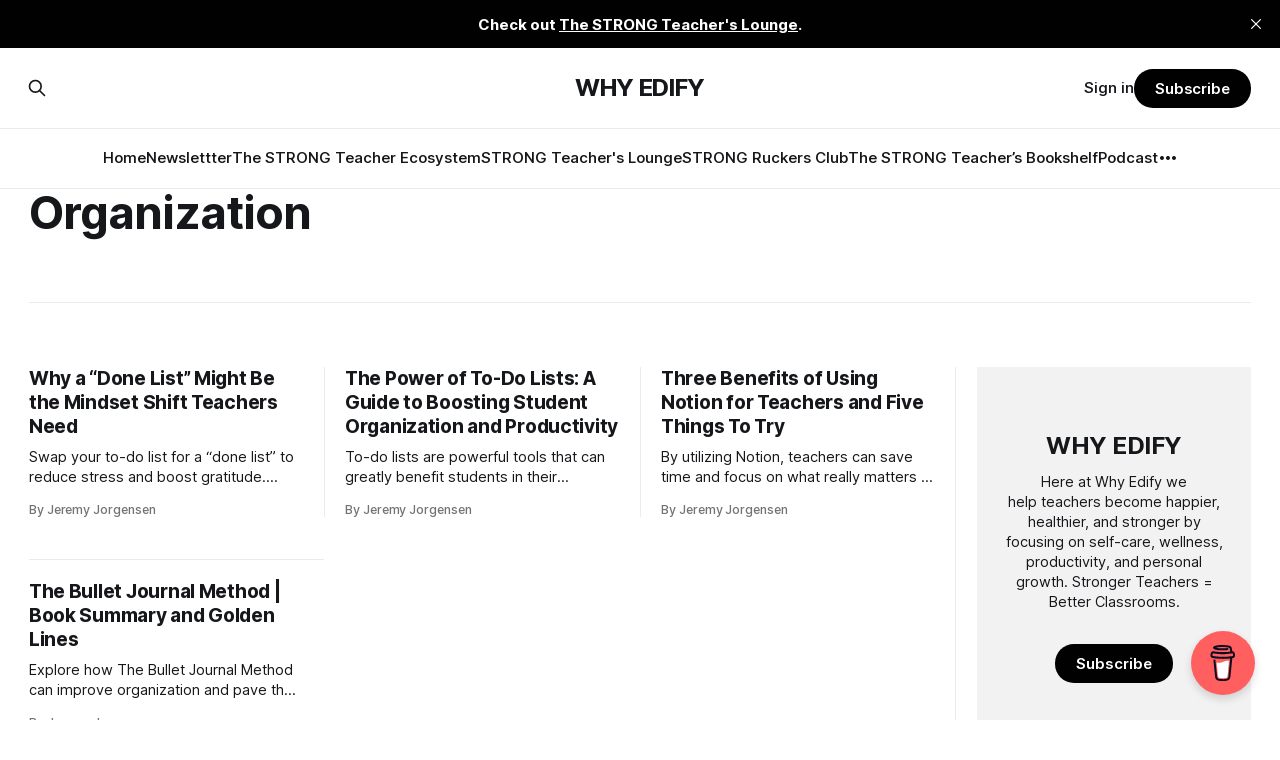

--- FILE ---
content_type: text/html; charset=utf-8
request_url: https://www.jeremyajorgensen.com/tag/organization/
body_size: 6491
content:
<!DOCTYPE html>
<html lang="en">
<head>

    <title>Organization - WHY EDIFY</title>
    <meta charset="utf-8">
    <meta name="viewport" content="width=device-width, initial-scale=1.0">
    
    <link rel="preload" as="style" href="https://www.jeremyajorgensen.com/assets/built/screen.css?v=3b52129f85">
    <link rel="preload" as="script" href="https://www.jeremyajorgensen.com/assets/built/source.js?v=3b52129f85">
    
    <link rel="preload" as="font" type="font/woff2" href="https://www.jeremyajorgensen.com/assets/fonts/inter-roman.woff2?v=3b52129f85" crossorigin="anonymous">
<style>
    @font-face {
        font-family: "Inter";
        font-style: normal;
        font-weight: 100 900;
        font-display: optional;
        src: url(https://www.jeremyajorgensen.com/assets/fonts/inter-roman.woff2?v=3b52129f85) format("woff2");
        unicode-range: U+0000-00FF, U+0131, U+0152-0153, U+02BB-02BC, U+02C6, U+02DA, U+02DC, U+0304, U+0308, U+0329, U+2000-206F, U+2074, U+20AC, U+2122, U+2191, U+2193, U+2212, U+2215, U+FEFF, U+FFFD;
    }
</style>

    <link rel="stylesheet" type="text/css" href="https://www.jeremyajorgensen.com/assets/built/screen.css?v=3b52129f85">

    <style>
        :root {
            --background-color: #ffffff
        }
    </style>

    <script>
        /* The script for calculating the color contrast has been taken from
        https://gomakethings.com/dynamically-changing-the-text-color-based-on-background-color-contrast-with-vanilla-js/ */
        var accentColor = getComputedStyle(document.documentElement).getPropertyValue('--background-color');
        accentColor = accentColor.trim().slice(1);

        if (accentColor.length === 3) {
            accentColor = accentColor[0] + accentColor[0] + accentColor[1] + accentColor[1] + accentColor[2] + accentColor[2];
        }

        var r = parseInt(accentColor.substr(0, 2), 16);
        var g = parseInt(accentColor.substr(2, 2), 16);
        var b = parseInt(accentColor.substr(4, 2), 16);
        var yiq = ((r * 299) + (g * 587) + (b * 114)) / 1000;
        var textColor = (yiq >= 128) ? 'dark' : 'light';

        document.documentElement.className = `has-${textColor}-text`;
    </script>

    <link rel="canonical" href="https://www.jeremyajorgensen.com/tag/organization/">
    <meta name="referrer" content="no-referrer-when-downgrade">
    
    <meta property="og:site_name" content="WHY EDIFY">
    <meta property="og:type" content="website">
    <meta property="og:title" content="Organization - WHY EDIFY">
    <meta property="og:description" content="On a journey to become a happier, healthier, and stronger teacher.  Supporting teacher wellbeing and resilience. Join us!">
    <meta property="og:url" content="https://www.jeremyajorgensen.com/tag/organization/">
    <meta property="og:image" content="https://images.unsplash.com/photo-1434030216411-0b793f4b4173?crop&#x3D;entropy&amp;cs&#x3D;tinysrgb&amp;fit&#x3D;max&amp;fm&#x3D;jpg&amp;ixid&#x3D;M3wxMTc3M3wwfDF8c2VhcmNofDI4fHxsZWFybmluZ3xlbnwwfHx8fDE3MjQ3MjY1Nzh8MA&amp;ixlib&#x3D;rb-4.0.3&amp;q&#x3D;80&amp;w&#x3D;2000">
    <meta property="article:publisher" content="https://www.facebook.com/jeremyajorgensen">
    <meta name="twitter:card" content="summary_large_image">
    <meta name="twitter:title" content="Organization - WHY EDIFY">
    <meta name="twitter:description" content="On a journey to become a happier, healthier, and stronger teacher.  Supporting teacher wellbeing and resilience. Join us!">
    <meta name="twitter:url" content="https://www.jeremyajorgensen.com/tag/organization/">
    <meta name="twitter:image" content="https://images.unsplash.com/photo-1434030216411-0b793f4b4173?crop&#x3D;entropy&amp;cs&#x3D;tinysrgb&amp;fit&#x3D;max&amp;fm&#x3D;jpg&amp;ixid&#x3D;M3wxMTc3M3wwfDF8c2VhcmNofDI4fHxsZWFybmluZ3xlbnwwfHx8fDE3MjQ3MjY1Nzh8MA&amp;ixlib&#x3D;rb-4.0.3&amp;q&#x3D;80&amp;w&#x3D;2000">
    <meta name="twitter:site" content="@jeremyajorg">
    <meta property="og:image:width" content="1200">
    <meta property="og:image:height" content="800">
    
    <script type="application/ld+json">
{
    "@context": "https://schema.org",
    "@type": "Series",
    "publisher": {
        "@type": "Organization",
        "name": "WHY EDIFY",
        "url": "https://www.jeremyajorgensen.com/",
        "logo": {
            "@type": "ImageObject",
            "url": "https://www.jeremyajorgensen.com/favicon.ico",
            "width": 48,
            "height": 48
        }
    },
    "url": "https://www.jeremyajorgensen.com/tag/organization/",
    "name": "Organization",
    "mainEntityOfPage": "https://www.jeremyajorgensen.com/tag/organization/"
}
    </script>

    <meta name="generator" content="Ghost 6.12">
    <link rel="alternate" type="application/rss+xml" title="WHY EDIFY" href="https://www.jeremyajorgensen.com/rss/">
    <script defer src="https://cdn.jsdelivr.net/ghost/portal@~2.56/umd/portal.min.js" data-i18n="true" data-ghost="https://www.jeremyajorgensen.com/" data-key="fe654b61700fd3753e9cdf9267" data-api="https://jeremy-jorgensen.ghost.io/ghost/api/content/" data-locale="en" crossorigin="anonymous"></script><style id="gh-members-styles">.gh-post-upgrade-cta-content,
.gh-post-upgrade-cta {
    display: flex;
    flex-direction: column;
    align-items: center;
    font-family: -apple-system, BlinkMacSystemFont, 'Segoe UI', Roboto, Oxygen, Ubuntu, Cantarell, 'Open Sans', 'Helvetica Neue', sans-serif;
    text-align: center;
    width: 100%;
    color: #ffffff;
    font-size: 16px;
}

.gh-post-upgrade-cta-content {
    border-radius: 8px;
    padding: 40px 4vw;
}

.gh-post-upgrade-cta h2 {
    color: #ffffff;
    font-size: 28px;
    letter-spacing: -0.2px;
    margin: 0;
    padding: 0;
}

.gh-post-upgrade-cta p {
    margin: 20px 0 0;
    padding: 0;
}

.gh-post-upgrade-cta small {
    font-size: 16px;
    letter-spacing: -0.2px;
}

.gh-post-upgrade-cta a {
    color: #ffffff;
    cursor: pointer;
    font-weight: 500;
    box-shadow: none;
    text-decoration: underline;
}

.gh-post-upgrade-cta a:hover {
    color: #ffffff;
    opacity: 0.8;
    box-shadow: none;
    text-decoration: underline;
}

.gh-post-upgrade-cta a.gh-btn {
    display: block;
    background: #ffffff;
    text-decoration: none;
    margin: 28px 0 0;
    padding: 8px 18px;
    border-radius: 4px;
    font-size: 16px;
    font-weight: 600;
}

.gh-post-upgrade-cta a.gh-btn:hover {
    opacity: 0.92;
}</style><script async src="https://js.stripe.com/v3/"></script>
    <script defer src="https://cdn.jsdelivr.net/ghost/sodo-search@~1.8/umd/sodo-search.min.js" data-key="fe654b61700fd3753e9cdf9267" data-styles="https://cdn.jsdelivr.net/ghost/sodo-search@~1.8/umd/main.css" data-sodo-search="https://jeremy-jorgensen.ghost.io/" data-locale="en" crossorigin="anonymous"></script>
    <script defer src="https://cdn.jsdelivr.net/ghost/announcement-bar@~1.1/umd/announcement-bar.min.js" data-announcement-bar="https://www.jeremyajorgensen.com/" data-api-url="https://www.jeremyajorgensen.com/members/api/announcement/" crossorigin="anonymous"></script>
    <link href="https://www.jeremyajorgensen.com/webmentions/receive/" rel="webmention">
    <script defer src="/public/cards.min.js?v=3b52129f85"></script>
    <link rel="stylesheet" type="text/css" href="/public/cards.min.css?v=3b52129f85">
    <script defer src="/public/comment-counts.min.js?v=3b52129f85" data-ghost-comments-counts-api="https://www.jeremyajorgensen.com/members/api/comments/counts/"></script>
    <script defer src="/public/member-attribution.min.js?v=3b52129f85"></script>
    <script defer src="/public/ghost-stats.min.js?v=3b52129f85" data-stringify-payload="false" data-datasource="analytics_events" data-storage="localStorage" data-host="https://www.jeremyajorgensen.com/.ghost/analytics/api/v1/page_hit"  tb_site_uuid="c2f5735a-6700-4fc0-aafc-c47fa52ad964" tb_post_uuid="undefined" tb_post_type="null" tb_member_uuid="undefined" tb_member_status="undefined"></script><style>:root {--ghost-accent-color: #010101;}</style>
    <!-- Global site tag (gtag.js) - Google Analytics -->
<script async src="https://www.googletagmanager.com/gtag/js?id=G-0LCYGHKM43"></script>
<script>
  window.dataLayer = window.dataLayer || [];
  function gtag(){dataLayer.push(arguments);}
  gtag('js', new Date());

  gtag('config', 'G-0LCYGHKM43');
</script>

<meta name="p:domain_verify" content="6aa454253307cb3a4c3d7cc657e640ae"/>


<meta name='impact-site-verification' value='-1230771686'>

</head>
<body class="tag-template tag-organization has-sans-title has-sans-body">

<div class="gh-viewport">
    
    <header id="gh-navigation" class="gh-navigation is-stacked gh-outer">
    <div class="gh-navigation-inner gh-inner">

        <div class="gh-navigation-brand">
            <a class="gh-navigation-logo is-title" href="https://www.jeremyajorgensen.com">
                    WHY EDIFY
            </a>
            <button class="gh-search gh-icon-button" aria-label="Search this site" data-ghost-search>
    <svg xmlns="http://www.w3.org/2000/svg" fill="none" viewBox="0 0 24 24" stroke="currentColor" stroke-width="2" width="20" height="20"><path stroke-linecap="round" stroke-linejoin="round" d="M21 21l-6-6m2-5a7 7 0 11-14 0 7 7 0 0114 0z"></path></svg></button>            <button class="gh-burger gh-icon-button" aria-label="Menu">
                <svg xmlns="http://www.w3.org/2000/svg" width="24" height="24" fill="currentColor" viewBox="0 0 256 256"><path d="M224,128a8,8,0,0,1-8,8H40a8,8,0,0,1,0-16H216A8,8,0,0,1,224,128ZM40,72H216a8,8,0,0,0,0-16H40a8,8,0,0,0,0,16ZM216,184H40a8,8,0,0,0,0,16H216a8,8,0,0,0,0-16Z"></path></svg>                <svg xmlns="http://www.w3.org/2000/svg" width="24" height="24" fill="currentColor" viewBox="0 0 256 256"><path d="M205.66,194.34a8,8,0,0,1-11.32,11.32L128,139.31,61.66,205.66a8,8,0,0,1-11.32-11.32L116.69,128,50.34,61.66A8,8,0,0,1,61.66,50.34L128,116.69l66.34-66.35a8,8,0,0,1,11.32,11.32L139.31,128Z"></path></svg>            </button>
        </div>

        <nav class="gh-navigation-menu">
            <ul class="nav">
    <li class="nav-home"><a href="https://www.jeremyajorgensen.com/">Home</a></li>
    <li class="nav-newslettter"><a href="https://www.jeremyajorgensen.com/newsletter/">Newslettter</a></li>
    <li class="nav-the-strong-teacher-ecosystem"><a href="https://www.jeremyajorgensen.com/strong-teacher-ecosystem/">The STRONG Teacher Ecosystem</a></li>
    <li class="nav-strong-teachers-lounge"><a href="https://www.skool.com/the-strong-teachers-lounge-3476/about">STRONG Teacher&#x27;s Lounge</a></li>
    <li class="nav-strong-ruckers-club"><a href="https://www.jeremyajorgensen.com/strong-ruckers-club/">STRONG Ruckers Club</a></li>
    <li class="nav-the-strong-teachers-bookshelf"><a href="https://www.jeremyajorgensen.com/the-strong-teachers-bookshelf-books-for-teacher-growth-mindset-and-renewal/">The STRONG Teacher’s Bookshelf</a></li>
    <li class="nav-podcast"><a href="https://www.jeremyajorgensen.com/podcast/">Podcast</a></li>
    <li class="nav-teacher-reset-kit"><a href="https://www.amazon.com/shop/whyedify-jeremyjorgensen?ref_=cm_sw_r_cp_ud_aipsfshop_VZ3HXCBB9G1AY1TQNN3C">Teacher Reset Kit</a></li>
    <li class="nav-bonfire-shop"><a href="https://www.bonfire.com/store/why-edify/">Bonfire Shop</a></li>
    <li class="nav-about"><a href="https://www.jeremyajorgensen.com/about/">About</a></li>
</ul>

        </nav>

        <div class="gh-navigation-actions">
                <button class="gh-search gh-icon-button" aria-label="Search this site" data-ghost-search>
    <svg xmlns="http://www.w3.org/2000/svg" fill="none" viewBox="0 0 24 24" stroke="currentColor" stroke-width="2" width="20" height="20"><path stroke-linecap="round" stroke-linejoin="round" d="M21 21l-6-6m2-5a7 7 0 11-14 0 7 7 0 0114 0z"></path></svg></button>                <div class="gh-navigation-members">
                            <a href="#/portal/signin" data-portal="signin">Sign in</a>
                                <a class="gh-button" href="#/portal/signup" data-portal="signup">Subscribe</a>
                </div>
        </div>

    </div>
</header>

    
<main class="gh-main gh-outer">

        <section class="gh-archive has-sidebar gh-inner">
            <div class="gh-archive-inner">
                <header class="gh-archive-wrapper">
                    <h1 class="gh-article-title is-title">Organization</h1>
                </header>
                            </div>
        </section>

    
<section class="gh-container is-grid has-sidebar gh-outer">
    <div class="gh-container-inner gh-inner">
        

        <main class="gh-main">
            <div class="gh-feed">



                        <article class="gh-card post tag-teaching tag-productivity tag-personal-development tag-personal-growth tag-wellness tag-self-care tag-organization">
    <a class="gh-card-link" href="/why-a-done-list-might-be-the-mindset-shift-teachers-need/">
            <figure class="gh-card-image">
                <img
                    srcset="https://images.unsplash.com/photo-1456324504439-367cee3b3c32?crop&#x3D;entropy&amp;cs&#x3D;tinysrgb&amp;fit&#x3D;max&amp;fm&#x3D;webp&amp;ixid&#x3D;M3wxMTc3M3wwfDF8c2VhcmNofDEzfHxsaXN0fGVufDB8fHx8MTc1MzY2OTQxMHww&amp;ixlib&#x3D;rb-4.1.0&amp;q&#x3D;80&amp;w&#x3D;160 160w,
                            https://images.unsplash.com/photo-1456324504439-367cee3b3c32?crop&#x3D;entropy&amp;cs&#x3D;tinysrgb&amp;fit&#x3D;max&amp;fm&#x3D;webp&amp;ixid&#x3D;M3wxMTc3M3wwfDF8c2VhcmNofDEzfHxsaXN0fGVufDB8fHx8MTc1MzY2OTQxMHww&amp;ixlib&#x3D;rb-4.1.0&amp;q&#x3D;80&amp;w&#x3D;320 320w,
                            https://images.unsplash.com/photo-1456324504439-367cee3b3c32?crop&#x3D;entropy&amp;cs&#x3D;tinysrgb&amp;fit&#x3D;max&amp;fm&#x3D;webp&amp;ixid&#x3D;M3wxMTc3M3wwfDF8c2VhcmNofDEzfHxsaXN0fGVufDB8fHx8MTc1MzY2OTQxMHww&amp;ixlib&#x3D;rb-4.1.0&amp;q&#x3D;80&amp;w&#x3D;600 600w,
                            https://images.unsplash.com/photo-1456324504439-367cee3b3c32?crop&#x3D;entropy&amp;cs&#x3D;tinysrgb&amp;fit&#x3D;max&amp;fm&#x3D;webp&amp;ixid&#x3D;M3wxMTc3M3wwfDF8c2VhcmNofDEzfHxsaXN0fGVufDB8fHx8MTc1MzY2OTQxMHww&amp;ixlib&#x3D;rb-4.1.0&amp;q&#x3D;80&amp;w&#x3D;960 960w,
                            https://images.unsplash.com/photo-1456324504439-367cee3b3c32?crop&#x3D;entropy&amp;cs&#x3D;tinysrgb&amp;fit&#x3D;max&amp;fm&#x3D;webp&amp;ixid&#x3D;M3wxMTc3M3wwfDF8c2VhcmNofDEzfHxsaXN0fGVufDB8fHx8MTc1MzY2OTQxMHww&amp;ixlib&#x3D;rb-4.1.0&amp;q&#x3D;80&amp;w&#x3D;1200 1200w,
                            https://images.unsplash.com/photo-1456324504439-367cee3b3c32?crop&#x3D;entropy&amp;cs&#x3D;tinysrgb&amp;fit&#x3D;max&amp;fm&#x3D;webp&amp;ixid&#x3D;M3wxMTc3M3wwfDF8c2VhcmNofDEzfHxsaXN0fGVufDB8fHx8MTc1MzY2OTQxMHww&amp;ixlib&#x3D;rb-4.1.0&amp;q&#x3D;80&amp;w&#x3D;2000 2000w"
                    sizes="320px"
                    src="https://images.unsplash.com/photo-1456324504439-367cee3b3c32?crop&#x3D;entropy&amp;cs&#x3D;tinysrgb&amp;fit&#x3D;max&amp;fm&#x3D;jpg&amp;ixid&#x3D;M3wxMTc3M3wwfDF8c2VhcmNofDEzfHxsaXN0fGVufDB8fHx8MTc1MzY2OTQxMHww&amp;ixlib&#x3D;rb-4.1.0&amp;q&#x3D;80&amp;w&#x3D;600"
                    alt="Why a “Done List” Might Be the Mindset Shift Teachers Need"
                    loading="lazy"
                >
            </figure>
        <div class="gh-card-wrapper">
                <p class="gh-card-tag">Teaching</p>
            <h3 class="gh-card-title is-title">Why a “Done List” Might Be the Mindset Shift Teachers Need</h3>
                <p class="gh-card-excerpt is-body">Swap your to-do list for a “done list” to reduce stress and boost gratitude. Discover how this simple shift can improve your mindset each day.</p>
            <footer class="gh-card-meta">
<!--
             -->
                    <span class="gh-card-author">By Jeremy Jorgensen</span>
<!--
         --></footer>
        </div>
    </a>
</article>                        <article class="gh-card post tag-education tag-organization tag-to-do-lists tag-strong-teacher tag-strong-student">
    <a class="gh-card-link" href="/the-power-of-to-do-lists-a-guide-to-boosting-student-organization-and-productivity/">
            <figure class="gh-card-image">
                <img
                    srcset="/content/images/size/w160/format/webp/2024/01/photo-1484480974693-6ca0a78fb36b.jpeg 160w,
                            /content/images/size/w320/format/webp/2024/01/photo-1484480974693-6ca0a78fb36b.jpeg 320w,
                            /content/images/size/w600/format/webp/2024/01/photo-1484480974693-6ca0a78fb36b.jpeg 600w,
                            /content/images/size/w960/format/webp/2024/01/photo-1484480974693-6ca0a78fb36b.jpeg 960w,
                            /content/images/size/w1200/format/webp/2024/01/photo-1484480974693-6ca0a78fb36b.jpeg 1200w,
                            /content/images/size/w2000/format/webp/2024/01/photo-1484480974693-6ca0a78fb36b.jpeg 2000w"
                    sizes="320px"
                    src="/content/images/size/w600/2024/01/photo-1484480974693-6ca0a78fb36b.jpeg"
                    alt="The Power of To-Do Lists: A Guide to Boosting Student Organization and Productivity"
                    loading="lazy"
                >
            </figure>
        <div class="gh-card-wrapper">
                <p class="gh-card-tag">Education</p>
            <h3 class="gh-card-title is-title">The Power of To-Do Lists: A Guide to Boosting Student Organization and Productivity</h3>
                <p class="gh-card-excerpt is-body">To-do lists are powerful tools that can greatly benefit students in their academic journey. By keeping tasks organized and prioritized, students can effectively manage their time, increase productivity, and reduce stress.
</p>
            <footer class="gh-card-meta">
<!--
             -->
                    <span class="gh-card-author">By Jeremy Jorgensen</span>
<!--
         --></footer>
        </div>
    </a>
</article>                        <article class="gh-card post tag-notion tag-teaching tag-education tag-personal-development tag-organization">
    <a class="gh-card-link" href="/three-benefits-of-using-notion-for-teachers-and-five-things-to-try/">
            <figure class="gh-card-image">
                <img
                    srcset="https://images.unsplash.com/photo-1642132652859-3ef5a1048fd1?crop&#x3D;entropy&amp;cs&#x3D;tinysrgb&amp;fit&#x3D;max&amp;fm&#x3D;webp&amp;ixid&#x3D;MnwxMTc3M3wwfDF8c2VhcmNofDF8fE5vdGlvbiUyMGRhdGFiYXNlfGVufDB8fHx8MTY3OTM2MTEwNQ&amp;ixlib&#x3D;rb-4.0.3&amp;q&#x3D;80&amp;w&#x3D;160 160w,
                            https://images.unsplash.com/photo-1642132652859-3ef5a1048fd1?crop&#x3D;entropy&amp;cs&#x3D;tinysrgb&amp;fit&#x3D;max&amp;fm&#x3D;webp&amp;ixid&#x3D;MnwxMTc3M3wwfDF8c2VhcmNofDF8fE5vdGlvbiUyMGRhdGFiYXNlfGVufDB8fHx8MTY3OTM2MTEwNQ&amp;ixlib&#x3D;rb-4.0.3&amp;q&#x3D;80&amp;w&#x3D;320 320w,
                            https://images.unsplash.com/photo-1642132652859-3ef5a1048fd1?crop&#x3D;entropy&amp;cs&#x3D;tinysrgb&amp;fit&#x3D;max&amp;fm&#x3D;webp&amp;ixid&#x3D;MnwxMTc3M3wwfDF8c2VhcmNofDF8fE5vdGlvbiUyMGRhdGFiYXNlfGVufDB8fHx8MTY3OTM2MTEwNQ&amp;ixlib&#x3D;rb-4.0.3&amp;q&#x3D;80&amp;w&#x3D;600 600w,
                            https://images.unsplash.com/photo-1642132652859-3ef5a1048fd1?crop&#x3D;entropy&amp;cs&#x3D;tinysrgb&amp;fit&#x3D;max&amp;fm&#x3D;webp&amp;ixid&#x3D;MnwxMTc3M3wwfDF8c2VhcmNofDF8fE5vdGlvbiUyMGRhdGFiYXNlfGVufDB8fHx8MTY3OTM2MTEwNQ&amp;ixlib&#x3D;rb-4.0.3&amp;q&#x3D;80&amp;w&#x3D;960 960w,
                            https://images.unsplash.com/photo-1642132652859-3ef5a1048fd1?crop&#x3D;entropy&amp;cs&#x3D;tinysrgb&amp;fit&#x3D;max&amp;fm&#x3D;webp&amp;ixid&#x3D;MnwxMTc3M3wwfDF8c2VhcmNofDF8fE5vdGlvbiUyMGRhdGFiYXNlfGVufDB8fHx8MTY3OTM2MTEwNQ&amp;ixlib&#x3D;rb-4.0.3&amp;q&#x3D;80&amp;w&#x3D;1200 1200w,
                            https://images.unsplash.com/photo-1642132652859-3ef5a1048fd1?crop&#x3D;entropy&amp;cs&#x3D;tinysrgb&amp;fit&#x3D;max&amp;fm&#x3D;webp&amp;ixid&#x3D;MnwxMTc3M3wwfDF8c2VhcmNofDF8fE5vdGlvbiUyMGRhdGFiYXNlfGVufDB8fHx8MTY3OTM2MTEwNQ&amp;ixlib&#x3D;rb-4.0.3&amp;q&#x3D;80&amp;w&#x3D;2000 2000w"
                    sizes="320px"
                    src="https://images.unsplash.com/photo-1642132652859-3ef5a1048fd1?crop&#x3D;entropy&amp;cs&#x3D;tinysrgb&amp;fit&#x3D;max&amp;fm&#x3D;jpg&amp;ixid&#x3D;MnwxMTc3M3wwfDF8c2VhcmNofDF8fE5vdGlvbiUyMGRhdGFiYXNlfGVufDB8fHx8MTY3OTM2MTEwNQ&amp;ixlib&#x3D;rb-4.0.3&amp;q&#x3D;80&amp;w&#x3D;600"
                    alt="Three Benefits of Using Notion for Teachers and Five Things To Try"
                    loading="lazy"
                >
            </figure>
        <div class="gh-card-wrapper">
                <p class="gh-card-tag">Notion</p>
            <h3 class="gh-card-title is-title">Three Benefits of Using Notion for Teachers and Five Things To Try</h3>
                <p class="gh-card-excerpt is-body">By utilizing Notion, teachers can save time and focus on what really matters - teaching their students effectively.</p>
            <footer class="gh-card-meta">
<!--
             -->
                    <span class="gh-card-author">By Jeremy Jorgensen</span>
<!--
         --></footer>
        </div>
    </a>
</article>                        <article class="gh-card post tag-book-summary tag-bullet-journal-method tag-personal-development tag-organization">
    <a class="gh-card-link" href="/the-bullet-journal-method-book-summary-and-golden-lines/">
            <figure class="gh-card-image">
                <img
                    srcset="https://images.unsplash.com/photo-1506784926709-22f1ec395907?crop&#x3D;entropy&amp;cs&#x3D;tinysrgb&amp;fit&#x3D;max&amp;fm&#x3D;webp&amp;ixid&#x3D;MnwxMTc3M3wwfDF8c2VhcmNofDZ8fGJ1bGxldCUyMGpvdXJuYWx8ZW58MHx8fHwxNjcyMTA0MDcy&amp;ixlib&#x3D;rb-4.0.3&amp;q&#x3D;80&amp;w&#x3D;160 160w,
                            https://images.unsplash.com/photo-1506784926709-22f1ec395907?crop&#x3D;entropy&amp;cs&#x3D;tinysrgb&amp;fit&#x3D;max&amp;fm&#x3D;webp&amp;ixid&#x3D;MnwxMTc3M3wwfDF8c2VhcmNofDZ8fGJ1bGxldCUyMGpvdXJuYWx8ZW58MHx8fHwxNjcyMTA0MDcy&amp;ixlib&#x3D;rb-4.0.3&amp;q&#x3D;80&amp;w&#x3D;320 320w,
                            https://images.unsplash.com/photo-1506784926709-22f1ec395907?crop&#x3D;entropy&amp;cs&#x3D;tinysrgb&amp;fit&#x3D;max&amp;fm&#x3D;webp&amp;ixid&#x3D;MnwxMTc3M3wwfDF8c2VhcmNofDZ8fGJ1bGxldCUyMGpvdXJuYWx8ZW58MHx8fHwxNjcyMTA0MDcy&amp;ixlib&#x3D;rb-4.0.3&amp;q&#x3D;80&amp;w&#x3D;600 600w,
                            https://images.unsplash.com/photo-1506784926709-22f1ec395907?crop&#x3D;entropy&amp;cs&#x3D;tinysrgb&amp;fit&#x3D;max&amp;fm&#x3D;webp&amp;ixid&#x3D;MnwxMTc3M3wwfDF8c2VhcmNofDZ8fGJ1bGxldCUyMGpvdXJuYWx8ZW58MHx8fHwxNjcyMTA0MDcy&amp;ixlib&#x3D;rb-4.0.3&amp;q&#x3D;80&amp;w&#x3D;960 960w,
                            https://images.unsplash.com/photo-1506784926709-22f1ec395907?crop&#x3D;entropy&amp;cs&#x3D;tinysrgb&amp;fit&#x3D;max&amp;fm&#x3D;webp&amp;ixid&#x3D;MnwxMTc3M3wwfDF8c2VhcmNofDZ8fGJ1bGxldCUyMGpvdXJuYWx8ZW58MHx8fHwxNjcyMTA0MDcy&amp;ixlib&#x3D;rb-4.0.3&amp;q&#x3D;80&amp;w&#x3D;1200 1200w,
                            https://images.unsplash.com/photo-1506784926709-22f1ec395907?crop&#x3D;entropy&amp;cs&#x3D;tinysrgb&amp;fit&#x3D;max&amp;fm&#x3D;webp&amp;ixid&#x3D;MnwxMTc3M3wwfDF8c2VhcmNofDZ8fGJ1bGxldCUyMGpvdXJuYWx8ZW58MHx8fHwxNjcyMTA0MDcy&amp;ixlib&#x3D;rb-4.0.3&amp;q&#x3D;80&amp;w&#x3D;2000 2000w"
                    sizes="320px"
                    src="https://images.unsplash.com/photo-1506784926709-22f1ec395907?crop&#x3D;entropy&amp;cs&#x3D;tinysrgb&amp;fit&#x3D;max&amp;fm&#x3D;jpg&amp;ixid&#x3D;MnwxMTc3M3wwfDF8c2VhcmNofDZ8fGJ1bGxldCUyMGpvdXJuYWx8ZW58MHx8fHwxNjcyMTA0MDcy&amp;ixlib&#x3D;rb-4.0.3&amp;q&#x3D;80&amp;w&#x3D;600"
                    alt="The Bullet Journal Method | Book Summary and Golden Lines"
                    loading="lazy"
                >
            </figure>
        <div class="gh-card-wrapper">
                <p class="gh-card-tag">Book Summary</p>
            <h3 class="gh-card-title is-title">The Bullet Journal Method | Book Summary and Golden Lines</h3>
                <p class="gh-card-excerpt is-body">Explore how The Bullet Journal Method can improve organization and pave the way for personal development.</p>
            <footer class="gh-card-meta">
<!--
             -->
                    <span class="gh-card-author">By Jeremy Jorgensen</span>
<!--
         --></footer>
        </div>
    </a>
</article>
            </div>

        </main>

            <aside class="gh-sidebar">
                <div class="gh-sidebar-inner">
                    <section class="gh-about">
                        <h3 class="gh-about-title is-title">WHY EDIFY</h3>
                            <p class="gh-about-description is-body">Here at Why Edify we help teachers become happier, healthier, and stronger by focusing on self-care, wellness, productivity, and personal growth. Stronger Teachers &#x3D; Better Classrooms.</p>
                                <button class="gh-button" data-portal="signup">Subscribe</button>
                    </section>
                </div>
            </aside>

    </div>
</section>
</main>
    
    <footer class="gh-footer gh-outer">
    <div class="gh-footer-inner gh-inner">

        <div class="gh-footer-bar">
            <span class="gh-footer-logo is-title">
                    WHY EDIFY
            </span>
            <nav class="gh-footer-menu">
                <ul class="nav">
    <li class="nav-data-privacy"><a href="https://www.jeremyajorgensen.com/privacy/">Data &amp; privacy</a></li>
    <li class="nav-contact"><a href="https://www.jeremyajorgensen.com/contact/">Contact</a></li>
    <li class="nav-contribute"><a href="https://www.jeremyajorgensen.com/contribute/">Contribute →</a></li>
    <li class="nav-free-subscriber-resources"><a href="https://www.jeremyajorgensen.com/welcome/">Free Subscriber Resources</a></li>
</ul>

            </nav>
            <div class="gh-footer-copyright">
                Powered by <a href="https://ghost.org/" target="_blank" rel="noopener">Ghost</a>
            </div>
        </div>

                <section class="gh-footer-signup">
                    <h2 class="gh-footer-signup-header is-title">
                        WHY EDIFY
                    </h2>
                    <p class="gh-footer-signup-subhead is-body">
                        Here at Why Edify we help teachers become happier, healthier, and stronger by focusing on self-care, wellness, productivity, and personal growth. Stronger Teachers &#x3D; Better Classrooms.
                    </p>
                    <form class="gh-form" data-members-form>
    <input class="gh-form-input" id="footer-email" name="email" type="email" placeholder="jamie@example.com" required data-members-email>
    <button class="gh-button" type="submit" aria-label="Subscribe">
        <span><span>Subscribe</span> <svg xmlns="http://www.w3.org/2000/svg" width="32" height="32" fill="currentColor" viewBox="0 0 256 256"><path d="M224.49,136.49l-72,72a12,12,0,0,1-17-17L187,140H40a12,12,0,0,1,0-24H187L135.51,64.48a12,12,0,0,1,17-17l72,72A12,12,0,0,1,224.49,136.49Z"></path></svg></span>
        <svg xmlns="http://www.w3.org/2000/svg" height="24" width="24" viewBox="0 0 24 24">
    <g stroke-linecap="round" stroke-width="2" fill="currentColor" stroke="none" stroke-linejoin="round" class="nc-icon-wrapper">
        <g class="nc-loop-dots-4-24-icon-o">
            <circle cx="4" cy="12" r="3"></circle>
            <circle cx="12" cy="12" r="3"></circle>
            <circle cx="20" cy="12" r="3"></circle>
        </g>
        <style data-cap="butt">
            .nc-loop-dots-4-24-icon-o{--animation-duration:0.8s}
            .nc-loop-dots-4-24-icon-o *{opacity:.4;transform:scale(.75);animation:nc-loop-dots-4-anim var(--animation-duration) infinite}
            .nc-loop-dots-4-24-icon-o :nth-child(1){transform-origin:4px 12px;animation-delay:-.3s;animation-delay:calc(var(--animation-duration)/-2.666)}
            .nc-loop-dots-4-24-icon-o :nth-child(2){transform-origin:12px 12px;animation-delay:-.15s;animation-delay:calc(var(--animation-duration)/-5.333)}
            .nc-loop-dots-4-24-icon-o :nth-child(3){transform-origin:20px 12px}
            @keyframes nc-loop-dots-4-anim{0%,100%{opacity:.4;transform:scale(.75)}50%{opacity:1;transform:scale(1)}}
        </style>
    </g>
</svg>        <svg class="checkmark" xmlns="http://www.w3.org/2000/svg" viewBox="0 0 52 52">
    <path class="checkmark__check" fill="none" d="M14.1 27.2l7.1 7.2 16.7-16.8"/>
    <style>
        .checkmark {
            width: 40px;
            height: 40px;
            display: block;
            stroke-width: 2.5;
            stroke: currentColor;
            stroke-miterlimit: 10;
        }

        .checkmark__check {
            transform-origin: 50% 50%;
            stroke-dasharray: 48;
            stroke-dashoffset: 48;
            animation: stroke .3s cubic-bezier(0.650, 0.000, 0.450, 1.000) forwards;
        }

        @keyframes stroke {
            100% { stroke-dashoffset: 0; }
        }
    </style>
</svg>    </button>
    <p data-members-error></p>
</form>                </section>

    </div>
</footer>    
</div>


<script src="https://www.jeremyajorgensen.com/assets/built/source.js?v=3b52129f85"></script>

<script data-name="BMC-Widget" data-cfasync="false" src="https://cdnjs.buymeacoffee.com/1.0.0/widget.prod.min.js" data-id="whyedify" data-description="Support me on Buy me a coffee!" data-message="" data-color="#FF5F5F" data-position="Left" data-x_margin="25" data-y_margin="25"></script>

</body>
</html>
